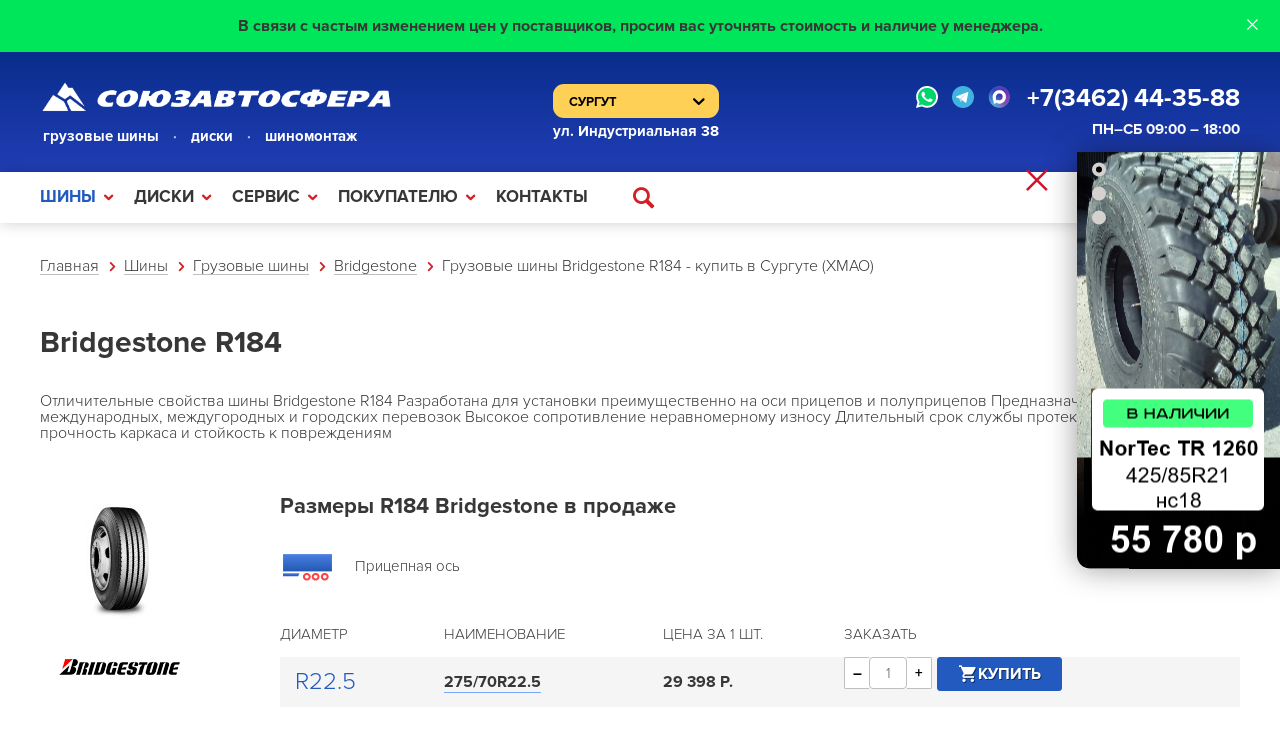

--- FILE ---
content_type: text/html; charset=utf-8
request_url: https://sas-tyre.ru/catalog/gruzovye-shiny/Bridgestone/R184.html
body_size: 8582
content:
<!doctype html>
<html>
<head>

  <!--META-->
  <meta charset="utf-8">
  <meta name="keywords" content="Грузовые шины континенталь Bridgestone ХМАО">
  <meta name="description" content="Грузовые шины континенталь Bridgestone ХМАО">
  <meta name="viewport" content="user-scalable=no, width=device-width">
  <meta name="generator" content="NetCat">
  <meta name="yandex-verification" content="7af120c8797e75c2" />
  <meta name="cmsmagazine" content="b25fed86b9fc47cac36496d5fc1fa099" /><!--Александр Панасин-->

  
  <!--Title-->
  <title>Грузовые шины Bridgestone R184 - купить в Сургуте (ХМАО)</title>

  <!--StyleSheet-->
    <link href="/netcat_template/template/118/assets/css/styles.min.css?time=1716382286" rel="stylesheet" type="text/css">
    
  <script type="text/javascript" src="/netcat_template/jquery/jquery.min.js"></script>
</head>

<body>
<div id="wrapper" class=' ' itemscope itemtype="http://schema.org/WebPage">
    <div class="tpl-block-list tpl-component-2105" id="nc-block-2608cbafcb5b8dd57304c7b2ec9245a3"><div class='widget banner --sberbank js--banner-sberbank'style="background-color: #00e65a">
    
  <a href='/?sderbank_credit_close=1' class='close' type='button' data-click='{".js--banner-sberbank":{"ajax":true, "addClass":"hide"}}'>&times;</a>
  
  <div class='message'>
    В связи с частым изменением цен у поставщиков, просим вас уточнять стоимость и наличие у менеджера.  </div>
</div>
</div>    
        <div class='widget banner --week js--banners-top --mobile' data-click='{ ".js--banners-top": { "addClass": "--active" } }'>
      <a href='/?close_top_banner=1' class='close' type='button' data-click='{".js--banners-top":{"ajax":true, "remove": true }}'>&times;</a>
      <div class='message'>
      <span class='image'><img src='/netcat_template/template/118/assets/images/icon-actions.svg' alt=''></span>
      &nbsp;
      АКЦИИ НЕДЕЛИ
      </div>
    </div>

    <div class="component banners top js--banners-top">
      <div class='widget banner --week js--banners-top --mobile'>
        <a href='/?close_top_banner=1' class='close' type='button' data-click='{".js--banners-top":{"ajax":true, "remove": true }}'>&times;</a>
        <div class='message'>
          <span class='image'><img src='/netcat_template/template/118/assets/images/icon-actions.svg' alt=''></span>
          &nbsp;
          АКЦИИ НЕДЕЛИ
        </div>
      </div>
          
      <div class="wrapper">
        <div class="shell">
                    
          <a href='/' class='banners--close' data-click='{"":{"ajax":{"url":"/administrativnyy-razdel/banner.html?close_top_banner=1"}}, ".js--banners-top":{"remove":"true"}}'>&times;</a>          <div class='items'>
            <div class='bxSlider _js--slider' data-slider='{}' data-bxslider='{"controls":false, "auto":true, "touchEnabled":false}'>            <div class="item">
                            <div class="box">
                <a href='https://sas-tyre.ru/catalog/gruzovye-shiny/NorTec/NorTec_TR_1260_н_с_18_425_85R21.html'><img src='/netcat_files/547/1024/NorTec.png' alt=''></a>
              </div>
            </div>
            <div class="item">
                            <div class="box">
                <a href='https://sas-tyre.ru/catalog/gruzovye-shiny/omskiy-shinniy-zavod/ОШЗ_TYREX_CRG_VO-1260_425_85R21.html'><img src='/netcat_files/547/1024/VO_1260.jpg' alt=''></a>
              </div>
            </div>
            <div class="item">
                            <div class="box">
                <a href='https://sas-tyre.ru/catalog/gruzovye-shiny/mt-rock/MT-ROCK-D961.html'><img src='/netcat_files/547/1024/MT_ROCK_D961.png' alt=''></a>
              </div>
            </div>
            </div>
          </div>
          
        </div>
      </div>
      
    </div>    
  <!-- Навигация -->
  <div id="nav" class='hide'>
    <ul><li id='nav-main-360' class='active'><a href='/catalog/gruzovye-shiny/'>Шины</a><ul><li id='nav-main-365' class='active'><a href='/catalog/gruzovye-shiny/'>Грузовые шины</a><ul><li id='nav-main-443'><a href='/catalog/gruzovye-shiny/Continental/'>Continental</a></li><li id='nav-main-473'><a href='/catalog/gruzovye-shiny/NorTec/'>NorTec</a></li><li id='nav-main-579'><a href='/catalog/gruzovye-shiny/matador/'>Matador</a></li><li id='nav-main-474'><a href='/catalog/gruzovye-shiny/Samson/'>Samson</a></li><li id='nav-main-564'><a href='/catalog/gruzovye-shiny/aeolus-copy/'>Aeolus</a></li><li id='nav-main-382' class='active'><a href='/catalog/gruzovye-shiny/Bridgestone/'>Bridgestone</a></li><li id='nav-main-439'><a href='/catalog/gruzovye-shiny/cordiant/'>Cordiant</a></li><li id='nav-main-438'><a href='/catalog/gruzovye-shiny/tyrex/'>TYREX</a></li><li id='nav-main-440'><a href='/catalog/gruzovye-shiny/KAMA/'>КАМА</a></li><li id='nav-main-598'><a href='/catalog/gruzovye-shiny/advance/'>ADVANCE</a></li><li id='nav-main-599'><a href='/catalog/gruzovye-shiny/mt-rock/'>MT ROCK</a></li><li id='nav-main-380'><a href='/catalog/gruzovye-shiny/Michelin/'>Michelin</a></li><li id='nav-main-441'><a href='/catalog/gruzovye-shiny/altaiskiy-shinnyi-kombinat/'>АШК</a></li><li id='nav-main-454'><a href='/catalog/gruzovye-shiny/belshina/'>Белшина</a></li><li id='nav-main-388'><a href='/catalog/gruzovye-shiny/omskiy-shinniy-zavod/'>ОШЗ</a></li><li id='nav-main-548'><a href='/catalog/gruzovye-shiny/kitay/'>Китайские шины</a></li></ul></li><li id='nav-main-367'><a href='/catalog/shiny-dlya-spectehniki/'>Шины для спецтехники</a><ul><li id='nav-main-442'><a href='/catalog/shiny-dlya-spectehniki/altaiskiy-shinnyi-kombinat/'>АШК</a></li><li id='nav-main-453'><a href='/catalog/shiny-dlya-spectehniki/belorusskiy-shinny-kombinat/'>Белшина</a></li><li id='nav-main-452'><a href='/catalog/shiny-dlya-spectehniki/michelin/'>Michelin</a></li><li id='nav-main-472'><a href='/catalog/shiny-dlya-spectehniki/MITAS/'>MITAS</a></li><li id='nav-main-562'><a href='/catalog/shiny-dlya-spectehniki/aeolus/'>Aeolus</a></li><li id='nav-main-563'><a href='/catalog/shiny-dlya-spectehniki/nortec/'>NorTec</a></li><li id='nav-main-589'><a href='/catalog/shiny-dlya-spectehniki/apollo/'>APOLLO</a></li><li id='nav-main-590'><a href='/catalog/shiny-dlya-spectehniki/dunlop/'>DUNLOP</a></li><li id='nav-main-591'><a href='/catalog/shiny-dlya-spectehniki/emrald/'>Emrald</a></li><li id='nav-main-592'><a href='/catalog/shiny-dlya-spectehniki/naaats/'>NAAATS</a></li></ul></li><li id='nav-main-422'><a href='/catalog/avtokamery-flapy/'>Автокамеры и флапы</a><ul><li id='nav-main-593'><a href='/catalog/avtokamery-flapy/granitium/'>GRANITIUM</a><ul><li id='nav-main-595'><a href='/catalog/avtokamery-flapy/granitium/kamery-copy/'>Камеры</a></li><li id='nav-main-594'><a href='/catalog/avtokamery-flapy/granitium/obodnye-lenty-copy/'>Ободные ленты (флапы)</a></li></ul></li><li id='nav-main-569'><a href='/catalog/avtokamery-flapy/kabat/'>KABAT</a><ul><li id='nav-main-570'><a href='/catalog/avtokamery-flapy/kabat/truck-tubes/'>Камеры грузовые</a></li><li id='nav-main-571'><a href='/catalog/avtokamery-flapy/kabat/light-truck-tubes/'>Камеры легкогрузовые</a></li><li id='nav-main-572'><a href='/catalog/avtokamery-flapy/kabat/agricultural-tubes/'>Камеры для сельхозтехники</a></li><li id='nav-main-576'><a href='/catalog/avtokamery-flapy/kabat/agricultural-twin-tubes/'>Камеры сельхоз Twin</a></li><li id='nav-main-573'><a href='/catalog/avtokamery-flapy/kabat/heavy-truck-tubes/'>Камеры для строительных машин</a></li><li id='nav-main-574'><a href='/catalog/avtokamery-flapy/kabat/forklifts-tubes/'>Камеры для подъемников</a></li><li id='nav-main-575'><a href='/catalog/avtokamery-flapy/kabat/flaps/'>Ободные ленты</a></li></ul></li><li id='nav-main-568'><a href='/catalog/avtokamery-flapy/michelin/'>Michelin</a><ul><li id='nav-main-427'><a href='/catalog/avtokamery-flapy/michelin/kamery/'>Камеры</a></li><li id='nav-main-423'><a href='/catalog/avtokamery-flapy/michelin/obodnye-lenty/'>Ободные ленты (флапы)</a></li><li id='nav-main-428'><a href='/catalog/avtokamery-flapy/michelin/uplotnitelnoe-koltso/'>Уплотнительное кольцо</a></li></ul></li></ul></li></ul></li><li id='nav-main-361'><a href='/gryzovye-diski/чкпз'>Диски</a><ul><li id='nav-main-516'><a href='/gryzovye-diski/ЧКПЗ/'>ЧКПЗ</a></li><li id='nav-main-586'><a href='/gryzovye-diski/jantsa/'>Jantsa</a></li></ul></li><li id='nav-main-481'><a href='/service/gruzovoy-shinomontazh/'>Cервис</a><ul><li id='nav-main-517'><a href='/service/gruzovoy-shinomontazh/'>Грузовой шиномонтаж</a><ul><li id='nav-main-524'><a href='/service/gruzovoy-shinomontazh/balansirovka-gruzovykh-shin/'>Балансировка грузовых шин</a></li><li id='nav-main-527'><a href='/service/gruzovoy-shinomontazh/shipovka-gruzovykh-shin/'>Шиповка грузовых шин</a></li><li id='nav-main-526'><a href='/service/gruzovoy-shinomontazh/narezka-shin/'>Нарезка грузовых шин</a></li></ul></li><li id='nav-main-521'><a href='/service/legkovoy-shinomontazh/'>Легковой шиномонтаж</a><ul><li id='nav-main-525'><a href='/service/legkovoy-shinomontazh/balansirovka-legkovykh-shin/'>Балансировка легковых шин</a></li><li id='nav-main-528'><a href='/service/legkovoy-shinomontazh/shipovka-legkovykh-shin/'>Шиповка легковых шин</a></li></ul></li><li id='nav-main-522'><a href='/service/remont-gruzovykh-shin/'>Ремонт грузовых шин</a></li><li id='nav-main-523'><a href='/service/remont-krupnogabaritnykh-shin/'>Ремонт крупногабаритных шин</a></li><li id='nav-main-565'><a href='/service/kypim-gruzovie-shiny/'>Выкуп грузовых шин</a></li><li id='nav-main-597'><a href='/service/pereoborudovanie-v-odnoskatnuyu-oshinovku/'>Переоборудование в односкатную ошиновку</a></li></ul></li><li id='nav-main-482'><a href='/customer/about-company/'>Покупателю</a><ul><li id='nav-main-556'><a href='/customer/about-company/'>О компании</a></li><li id='nav-main-557'><a href='/customer/oplata/'>Оплата</a></li><li id='nav-main-558'><a href='/customer/dostavka/'>Доставка</a></li><li id='nav-main-559'><a href='/customer/samovyvoz/'>Самовывоз</a></li><li id='nav-main-529'><a href='/customer/novosti/'>Новости</a></li><li id='nav-main-533'><a href='/customer/publikacii/'>Публикации</a></li></ul></li><li id='nav-main-379'><a href='/contact/'>Контакты</a></li></ul>  </div>
  
  <!--Верхний колонтитул-->
  <div class="header-mobile ">
    <div class="wrapper">
      <div class="shell">
        <div class='header-mobile--row'>
          <div class="header-mobile--contact-phone" itemprop="telephone">
            <a href='tel:73462443588'>
              +7(3462) 44-35-88            </a>
          </div>
          
          <div class="header-mobile--contact-schedule">
            <time itemprop="openingHours" datetime="Mo-Sa 09:00−18:00">ПН–CБ 09:00 – 18:00</time>          </div>
        </div>
        
        <div class='header-mobile--row'>
          <div class='header-mobile--socials'>
                        <a class='header--socials-link' href='https://wa.me/+79227976359'>
              <img src='/netcat_template/template/118/assets/images/socials/icon-whatsapp.svg' alt='' style='height:22px; vertical-align: top;'>
            </a>
                        
                        <a class='header--socials-link' href='https://telegram.im/@soyuzavtosfera'>
              <img src='/netcat_template/template/118/assets/images/socials/icon-telegram.svg' alt='' style='height:22px; vertical-align: top;'>
            </a>
                        
                        <a class='header--socials-link' href='https://max.ru/join/y_Zq9OwQNWy5aPlTZcrqhVgl6JtMdoSU7DoMXp9qNzo?>'>
              <img src='/netcat_template/template/118/assets/images/socials/icon-max.png' alt='' style='height:22px; vertical-align: top;'>
            </a>
                      
            
          </div>
          
          <div class='header-mobile--links'>
            <a class='header-mobile--link' href=''>
              <span class="icon icon-phone"></span>
            </a>
            
            <span class='header-mobile--link' data-click='{ ".js--header-mobile-search": { "removeClass": "-hide" } }'>
              <span class="icon icon-search"></span>
            </span>
            
            <a class='header-mobile--link' href=''>
              <span class="icon icon-shopping_cart"></span>
              <span class="header-mobile--links-count">0</span>
            </a>
          </div>
        </div>
        
        <div class='header-mobile--search -hide js--header-mobile-search'>
          <div class="header-mobile--row">
            <form class='header-mobile--search-form' action="/poisk/" method='GET'>
              <input class='header-mobile--search-input' name='search_query' type="text" placeholder="Искать по сайту" value=''>
              
              <button type='submit' class="header-mobile--search-submit">
                <span class="icon icon-search"></span>
              </button>
            </form>
          </div>
        </div>
      </div>
    </div>
  </div>
  
    <!--Верхний колонтитул-->
  <div class='header-main'>
    <div class="wrapper">
      <div class="shell">
        <div itemscope itemtype="http://schema.org/AutoPartsStore" itemid='AutoPartsStore'>
          <meta itemprop="name" content="ООО «СОЮЗАВТОСФЕРА»" property="">
          <link itemprop="image" href="/netcat_template/template/118/images/logo.png" property="">
          <link itemprop="url" href="http://sas-tyre.ru" property="">
          
          <div class='header--wrap'>
            <div>
              <div class="header--logo">
                <a href="/">
                  <img class='header--logo-img --desktop' src='/netcat_template/template/118/assets/images/SAS logo nov.png' alt='logo'>
                  <img class='header--logo-img --mobile' src='/netcat_template/template/118/assets/images/sas-logo-short.svg' alt='logo'>
                </a>
              </div>
              
              <div class='header--slogan'>
                ГРУЗОВЫЕ ШИНЫ
                <span class='header--slogan-divider'>·</span>
                ДИСКИ
                <span class='header--slogan-divider'>·</span>
                ШИНОМОНТАЖ
              </div>
            </div>

            <div>
              <div class='header--cities'>
                <select class='header--cities-select js--select-to-location'>
                                    <option selected='selected' value='http://sas-tyre.ru'>
                    Сургут                  </option>
                                    <option  value='http://kogalym.sas-tyre.ru'>
                    Когалым                  </option>
                                  </select>
              </div>
              
              <div class='header--addresses header--address header--address-value --desktop'>
                ул. Индустриальная 38              </div>
            </div>
            
            <div class="header--nav-link">
              <a href="#nav" class="js-nav-open" data-nav-active='#nav-main-365 a[data-target]'>
                <span class="icon icon-bars"></span>
              </a>
            </div>
                        
            <div class='header--contacts --desktop'>
              <div class='header--contact'>
                <div class="header--contact-phone" itemprop="telephone">
                  <div class='header--socials-links'>
                                        <a class='header--socials-link' href='https://wa.me/+79227976359'>
                      <img src='/netcat_template/template/118/assets/images/socials/icon-whatsapp.svg' alt='' style='height:22px; vertical-align: top;'>
                    </a>
                                        
                                        <a class='header--socials-link' href='https://telegram.im/@soyuzavtosfera'>
                      <img src='/netcat_template/template/118/assets/images/socials/icon-telegram.svg' alt='' style='height:22px; vertical-align: top;'>
                    </a>
                                        
                                         <a class='header--socials-link' href='https://max.ru/join/y_Zq9OwQNWy5aPlTZcrqhVgl6JtMdoSU7DoMXp9qNzo?>'>
                      <img src='/netcat_template/template/118/assets/images/socials/icon-max.png' alt='' style='height:22px; vertical-align: top;'>
                    </a>
                                                                              
                  </div>
                  
                  <a href='tel:73462443588'>
                    +7(3462) 44-35-88                  </a>
                </div>
                
                <div class="header--contact-schedule">
                  <time itemprop="openingHours" datetime="Mo-Sa 09:00−18:00">ПН–CБ 09:00 – 18:00</time>                </div>
              </div>
            </div>
          </div>
        </div>
      </div>
    </div>
  </div>
  
  <!--Навигация-->
  <nav >
    <div class="wrapper">
      <div class="shell">
        <div class="right">
          <a class='hide-m' href='/cart/'><strong>0&nbsp;Р.</strong></a>
          <a href="/cart/" class="cart"><span class="icon icon-shopping_cart"></span><span class='hide-s'> 0</span></a>
                  </div>
        
        <div class="nav">
          <ul><li class='active '><ul><li class='active double_column'><ul><li class=''><a href='/catalog/gruzovye-shiny/Continental/'>Continental</a> </li><li class=''><a href='/catalog/gruzovye-shiny/NorTec/'>NorTec</a> </li><li class=''><a href='/catalog/gruzovye-shiny/matador/'>Matador</a> </li><li class=''><a href='/catalog/gruzovye-shiny/Samson/'>Samson</a> </li><li class=''><a href='/catalog/gruzovye-shiny/aeolus-copy/'>Aeolus</a> </li><li class='active '><a href='/catalog/gruzovye-shiny/Bridgestone/'>Bridgestone</a> </li><li class=''><a href='/catalog/gruzovye-shiny/cordiant/'>Cordiant</a> </li><li class=''><a href='/catalog/gruzovye-shiny/tyrex/'>TYREX</a> </li><li class=''><a href='/catalog/gruzovye-shiny/KAMA/'>КАМА</a> </li><li class=''><a href='/catalog/gruzovye-shiny/advance/'>ADVANCE</a> </li><li class=''><a href='/catalog/gruzovye-shiny/mt-rock/'>MT ROCK</a> </li><li class=''><a href='/catalog/gruzovye-shiny/Michelin/'>Michelin</a> </li><li class=''><a href='/catalog/gruzovye-shiny/altaiskiy-shinnyi-kombinat/'>АШК</a> </li><li class=''><a href='/catalog/gruzovye-shiny/belshina/'>Белшина</a> </li><li class=''><a href='/catalog/gruzovye-shiny/omskiy-shinniy-zavod/'>ОШЗ</a> </li><li class=''><a href='/catalog/gruzovye-shiny/kitay/'>Китайские шины</a> </li></ul><a href='/catalog/gruzovye-shiny/'>Грузовые шины</a></li><li class=''><ul><li class=''><a href='/catalog/shiny-dlya-spectehniki/altaiskiy-shinnyi-kombinat/'>АШК</a> </li><li class=''><a href='/catalog/shiny-dlya-spectehniki/belorusskiy-shinny-kombinat/'>Белшина</a> </li><li class=''><a href='/catalog/shiny-dlya-spectehniki/michelin/'>Michelin</a> </li><li class=''><a href='/catalog/shiny-dlya-spectehniki/MITAS/'>MITAS</a> </li><li class=''><a href='/catalog/shiny-dlya-spectehniki/aeolus/'>Aeolus</a> </li><li class=''><a href='/catalog/shiny-dlya-spectehniki/nortec/'>NorTec</a> </li></ul><a href='/catalog/shiny-dlya-spectehniki/'>Шины для спецтехники</a></li><li class=''><ul><li class=''><a href='/catalog/avtokamery-flapy/granitium/'>GRANITIUM</a> <ul><li class=''><a href='/catalog/avtokamery-flapy/granitium/kamery-copy/'>Камеры</a></li><li class=''><a href='/catalog/avtokamery-flapy/granitium/obodnye-lenty-copy/'>Ободные ленты (флапы)</a></li></ul></li><li class=''><a href='/catalog/avtokamery-flapy/kabat/'>KABAT</a> <ul><li class=''><a href='/catalog/avtokamery-flapy/kabat/truck-tubes/'>Камеры грузовые</a></li><li class=''><a href='/catalog/avtokamery-flapy/kabat/light-truck-tubes/'>Камеры легкогрузовые</a></li><li class=''><a href='/catalog/avtokamery-flapy/kabat/agricultural-tubes/'>Камеры для сельхозтехники</a></li><li class=''><a href='/catalog/avtokamery-flapy/kabat/agricultural-twin-tubes/'>Камеры сельхоз Twin</a></li><li class=''><a href='/catalog/avtokamery-flapy/kabat/heavy-truck-tubes/'>Камеры для строительных машин</a></li><li class=''><a href='/catalog/avtokamery-flapy/kabat/forklifts-tubes/'>Камеры для подъемников</a></li><li class=''><a href='/catalog/avtokamery-flapy/kabat/flaps/'>Ободные ленты</a></li></ul></li><li class=''><a href='/catalog/avtokamery-flapy/michelin/'>Michelin</a> <ul><li class=''><a href='/catalog/avtokamery-flapy/michelin/kamery/'>Камеры</a></li><li class=''><a href='/catalog/avtokamery-flapy/michelin/obodnye-lenty/'>Ободные ленты (флапы)</a></li><li class=''><a href='/catalog/avtokamery-flapy/michelin/uplotnitelnoe-koltso/'>Уплотнительное кольцо</a></li></ul></li></ul><a href='/catalog/avtokamery-flapy/'>Автокамеры и флапы</a></li></ul><a href='/catalog/gruzovye-shiny/'>Шины</a></li><li class=''><ul><li class=''><a href='/gryzovye-diski/ЧКПЗ/'>ЧКПЗ</a></li><li class=''><a href='/gryzovye-diski/jantsa/'>Jantsa</a></li></ul><a href='/gryzovye-diski/чкпз'>Диски</a></li><li class=''><ul><li class=''><ul><li class=''><a href='/service/gruzovoy-shinomontazh/balansirovka-gruzovykh-shin/'>Балансировка грузовых шин</a> </li><li class=''><a href='/service/gruzovoy-shinomontazh/shipovka-gruzovykh-shin/'>Шиповка грузовых шин</a> </li><li class=''><a href='/service/gruzovoy-shinomontazh/narezka-shin/'>Нарезка грузовых шин</a> </li></ul><a href='/service/gruzovoy-shinomontazh/'>Грузовой шиномонтаж</a></li><li class=''><ul><li class=''><a href='/service/legkovoy-shinomontazh/balansirovka-legkovykh-shin/'>Балансировка легковых шин</a> </li><li class=''><a href='/service/legkovoy-shinomontazh/shipovka-legkovykh-shin/'>Шиповка легковых шин</a> </li></ul><a href='/service/legkovoy-shinomontazh/'>Легковой шиномонтаж</a></li><li class=''><a href='/service/remont-gruzovykh-shin/'>Ремонт грузовых шин</a></li><li class=''><a href='/service/remont-krupnogabaritnykh-shin/'>Ремонт крупногабаритных шин</a></li><li class=''><a href='/service/kypim-gruzovie-shiny/'>Выкуп грузовых шин</a></li><li class=''><a href='/service/pereoborudovanie-v-odnoskatnuyu-oshinovku/'>Переоборудование в односкатную ошиновку</a></li></ul><a href='/service/gruzovoy-shinomontazh/'>Cервис</a></li><li class=''><ul><li class=''><a href='/customer/about-company/'>О компании</a></li><li class=''><a href='/customer/oplata/'>Оплата</a></li><li class=''><a href='/customer/dostavka/'>Доставка</a></li><li class=''><a href='/customer/samovyvoz/'>Самовывоз</a></li><li class=''><a href='/customer/novosti/'>Новости</a></li><li class=''><a href='/customer/publikacii/'>Публикации</a></li></ul><a href='/customer/about-company/'>Покупателю</a></li><li class=''><a href='/contact/'>Контакты</a></li></ul>        </div>
        
        <div id='nav-search' class="search">
          <a href="" data-click='{"nav":{"addClass":"active"}, "#nav-search-input":{"focus":true}}'><span class="icon icon-search"></span></a>
          <div class='form'>
            <form action="/poisk/" method='GET'>
              <input id='nav-search-input' name='search_query' type="text" placeholder="Искать по сайту" value=''>
              <button type="submit"><span class="icon icon-search"></span></button>
            </form>
            <div class='tip'></div>
          </div>
        </div>
        
      </div>
    </div>
    
  </nav>
  <div class='clear'></div>
  
    <div class="widget breadcrumbs">
  
    <div class="wrapper">
      <div class="shell">
      
        <ul itemscope itemtype='http://schema.org/BreadcrumbList'><li itemprop='itemListElement' itemscope itemtype='http://schema.org/ListItem'><a href='/' itemprop='item'>Главная</a></li><li itemprop='itemListElement' itemscope itemtype='http://schema.org/ListItem'><a href='/catalog/gruzovye-shiny/' itemprop='item'>Шины</a></li><li itemprop='itemListElement' itemscope itemtype='http://schema.org/ListItem'><a href='/catalog/gruzovye-shiny/' itemprop='item'>Грузовые шины</a></li><li itemprop='itemListElement' itemscope itemtype='http://schema.org/ListItem'><a href='/catalog/gruzovye-shiny/Bridgestone/' itemprop='item'>Bridgestone</a></li><li class='active' itemprop='itemListElement' itemscope itemtype='http://schema.org/ListItem'><link itemprop='url' href='/catalog/gruzovye-shiny/Bridgestone/R184.html' property=''><span itemprop='item'>Грузовые шины Bridgestone R184 - купить в Сургуте (ХМАО)</span></li></ul>        
      </div>
    </div>
    
  </div>
  
  <!--Контент-->
  <main>  
        
    <!--Каталог моделей шин: полное отображение-->
    <div class="component tire_model full hide-s">

      <div class="wrapper">
        <div class="shell">
        
          <!-- content -->
          <div class="header">
            <h1>Bridgestone R184</h1>
          </div>
          
                    <div class="main">
            <div id="component-tire_model-full-message" class="message context">
              Отличительные свойства шины Bridgestone R184 Разработана для установки преимущественно на оси прицепов и полуприцепов Предназначена для международных, междугородных и городских перевозок Высокое сопротивление неравномерному износу Длительный срок службы протектора Высокая прочность каркаса и стойкость к повреждениям            </div>
                      </div>
                    <!-- /content -->
        </div>
      </div>
    </div>
    
    <!--Каталог шин: Таблица-->
    <div class="component tire table">

      <div class="wrapper">
        <div class="shell">
        
          <div class="image">
            <img src="/netcat_files/382/598/R184_thumb1.jpeg" alt="">
            <a href='/catalog/gruzovye-shiny/Bridgestone/'><img src="/netcat_files/382/bridgestone.png" alt=""></a>
          </div>
          
          <div class="block">
            <div class="header">
              <div class="name hide show-s">Bridgestone R184</div>
              <div class="title">Размеры R184 Bridgestone в продаже</div>
            </div>
                      
            <div class="main">
              <div class="axis"><img src="/netcat_template/template/118/images/axis/trailer.svg" alt="">Прицепная ось</div>

              <div class="table">
                <table>
                  <tr class='hide-s'>
                    <th>Диаметр</th>
                    <th>Наименование</th>
                    <th>Цена за 1 шт.</th>
                    <th>Заказать</th>
                    <th></th>
                  </tr>
                                                      <tr class="model">
                                        <td class="diameter hide-s">R22.5</td>
                                        <td>
                                            <strong><a class='a' href="/catalog/gruzovye-shiny/Bridgestone/Bridgestone_R184_275_70R22_5.html">275/70R22.5</a></strong>
                    </td>
                    <td><strong>29&nbsp;398&nbsp;Р.</strong></td>
                    <td class="form">
                                            <form class='validate' action="/netcat/modules/netshop/actions/cart.php" method="post" data-submit-success='{"#modal-ajax":{"ajax":{"url":"/catalog/gruzovye-shiny/Bridgestone/Bridgestone_R184_275_70R22_5.html?isNaked=1&nc_ctpl=2075", "selector":"#modal-ajax .content"}, "toggle":"slide"}, "#modal-ajax .component":{"alignTop":true}}'>
                        <div>
                          <input type="hidden" name="redirect_url" value="/catalog/gruzovye-shiny/Bridgestone/Bridgestone_R184_275_70R22_5.html"/>
                          <input type="hidden" name="cart_mode" value="add"/>
                        </div>
                        <button type='button' class="minus js-minus hide-s">–</button>
                        <input type="text" class='js-qty hide-s' name='cart[2001][22282]' value="1">
                        <button type='button' class="plus js-plus hide-s">+</button>
                        <button class="button" type='submit'><span class="icon icon-shopping_cart hide show-s"></span><span class='hide-s'>Купить</span></button>
                      </form>
                                          </td>
                  </tr>
                                  </table>
              </div>
              
              
                            <div class='hide show-s'>
                <h3>О шине Bridgestone R184</h3>
                <div id="component-tire_model-full-message-2" class="message context hide show-s">
                  Отличительные свойства шины Bridgestone R184 Разработана для установки преимущественно на оси прицепов и полуприцепов Предназначена для международных, междугородных и городских перевозок Высокое сопротивление неравномерному износу Длительный срок службы протектора Высокая прочность каркаса и стойкость к повреждениям                </div>
                              </div>
              
            </div>
          </div>
          
        </div>
      </div>
      
    </div>

    <!--Подпись-->
    <div class="widget title">
      <div class="wrapper">
        <table>
          <tr>
            <td>
              <div class="name">Другие модели шин Bridgestone на Прицепная ось</div>
            </td>
          </tr>
        </table>
      </div>
    </div>

    
      </main>

  <!--Нижний колонтитул-->
  <footer>
    <div class="top">
      <div class="wrapper">
        <div class="shell">
          <div class="info" itemscope itemtype="http://schema.org/AutoPartsStore" itemid='AutoPartsStore'>
            <link itemprop="image" href="/netcat_template/template/118/images/logo.png" property="">
            <link itemprop="url" href="http://sas-tyre.ru" property="">
            
            <div class="logo" itemprop="name">СОЮЗАВТОСФЕРА</div>
            <div class="address" itemprop="address" itemscope itemtype="http://schema.org/PostalAddress">
              <address itemprop="streetAddress">ХМАО, г.Сургут, ул. Индустриальная 38</address>
            </div>
            <a class='hide show-s' href='/contact/'>ХМАО, г.Сургут, ул. Индустриальная 38</a>
            <div class="mail" itemprop="email"><a href="mailto:office@sas-tyre.ru">office@sas-tyre.ru</a></div>
            <div class="phone" itemprop="telephone"><a href="tel:73462443588">+7(3462) 44-35-88</a></div>
            
            <div class='socials-links'>
                            <a class='socials-link' href="https://vk.com/club190759697" target='_blank'>
                <img class="socials-link--icon" src="/netcat_template/template/118/assets/images/socials/icon-vk.svg" alt=''>
              </a>
                            
                            <a class='socials-link' href="https://instagram.com/soyuzavtosfera" target='_blank'>
                <img class="socials-link--icon" src="/netcat_template/template/118/assets/images/socials/icon-inst.svg" alt=''>
              </a>
                            
                            <a class='socials-link' href="https://www.youtube.com/channel/UCPLFwZ4jZg1EjZFbj8nZZhg" target='_blank'>
                <img class="socials-link--icon" src="/netcat_template/template/118/assets/images/socials/icon-youtube.svg" alt=''>
              </a>
                          </div>
          </div>
          <div class="nav">
            <ul><li class='active'><a href='/catalog/gruzovye-shiny/'>Шины</a></li><li><a href='/gryzovye-diski/чкпз'>Диски</a></li><li><a href='/service/gruzovoy-shinomontazh/'>Cервис</a></li><li><a href='/customer/about-company/'>Покупателю</a></li><li><a href='/contact/'>Контакты</a></li></ul>          </div>
          <div class="search">
            <form action="">
              <input type="text" name="" id="" placeholder="Поиск шин и дисков">
              <button type="submit"><span class="icon icon-search"></span></button>
            </form>
            <div class="agreed"><a href="">Политика конфиденциальности</a></div>
          </div>
        </div>
      </div>
    </div>

    <div class="disclaimer">
      <div class="wrapper">
        <div class="shell">
          <div class="main">
            Вся представленная на сайте информация, касающаяся технических характеристик, наличия на складе, стоимости товаров, носит информационный характер и ни при каких условиях не является публичной офертой.
          </div>
        </div>
      </div>
    </div>
  </footer>
  
  <div id="modal-ajax" class="modal hide">
    <div class="fade" data-click='{"#modal-ajax":{"toggle":"slide"}}'></div>
    <div class="content"></div>
  </div>
  
  <div id='fade' data-click='{"nav":{"removeClass":"active"}, "#fade":{"removeClass":"active"}}'></div>
  
  <div id='modal-ajax-v2' class="widget modal-v2">
    <div class="fade" data-click='{"#modal-ajax-v2":{"removeClass":"active"}}'></div>
    <div class="window">
      <div class="content">
        <button type='button' class='close' data-click='{"#modal-ajax-v2":{"removeClass":"active"}}'><span class='icon icon-cross'></span></button>
        <div class="ajax"></div>
      </div>
    </div>
  </div>
  
  
  <div class='scripts'>
    <link href="/netcat_template/template/118/css/nav-mm-menu.css?time=1568934011" rel="stylesheet" type="text/css">
    <link href="/netcat_template/font/ProximaNova/stylesheet.css" rel="stylesheet" type="text/css">
    <link href="/netcat_template/font/icomoon/style.css" rel="stylesheet" type="text/css">
    <link href="/netcat_template/font/GothamPro/stylesheet.css" rel="stylesheet" type="text/css">

    <!--JavaScripts-->
    <script type="text/javascript" src="/netcat_template/jquery/jquery.form.min.js"></script>
    
    <!--bxSlider: Слайдер изображений; https://github.com/wandoledzep/bxslider -->
    <script type='text/javascript' src='/netcat_template/lib/bxslider/jquery.bxslider.min.js'></script>
    
    <!-- Chosen: библиотека для создания дружественных выпадающих списков; https://github.com/harvesthq/chosen -->
    <link rel="stylesheet" href="/netcat_template/lib/chosen/chosen.min.css">
    <script type="text/javascript" src="/netcat_template/lib/chosen/chosen.jquery.min.js"></script>
    
    <!--Maskedinput: Маска для телефона; https://github.com/digitalBush/jquery.maskedinput -->
    <script type='text/javascript' src="/netcat_template/lib/maskedinput/jquery.maskedinput.min.js"></script>
    
    <!--jQuery Validation: Проверка форм; http://plugins.jquery.com/validation/-->
    <script type="text/javascript" src="/netcat_template/lib/jquery.validate/jquery.validate.min.js"></script>
    <script type="text/javascript" src="/netcat_template/lib/jquery.validate/localization/messages_ru.min.js"></script>
    
    <!-- fotorama.css & fotorama.js. -->
    <link  href="/netcat_template/lib/fotorama/fotorama.css" rel="stylesheet"> <!-- 3 KB -->
    <script src="/netcat_template/lib/fotorama/fotorama.js"></script> <!-- 16 KB -->
    
    <!--Lightbox2: Модальное окно для изображений; https://github.com/lokesh/lightbox2 -->
    <link href='/netcat_template/lib/lightbox/css/lightbox.css' rel='stylesheet' type='text/css'>
    <script type='text/javascript' src='/netcat_template/lib/lightbox/js/lightbox.min.js'></script>
    
    <!--Fancybox: Модальное окно для изображений; https://github.com/fancyapps/fancybox -->
    <link href='/netcat_template/js/fancybox/jquery.fancybox.min.css' rel='stylesheet' type='text/css'>
    <script type='text/javascript' src='/netcat_template/js/fancybox/jquery.fancybox.min.js'></script>
    
    <!--mmenu: навигация https://github.com/FrDH/jQuery.mmenu-->
    <link href="/netcat_template/lib/mmenu/css/jquery.mmenu.all.css" type="text/css" rel="stylesheet" />
    <script src="/netcat_template/lib/mmenu/js/jquery.mmenu.all.min.js" type="text/javascript"></script>
    
    <!-- slick-carousel -->
    <link rel="stylesheet" href="https://cdnjs.cloudflare.com/ajax/libs/slick-carousel/1.8.1/slick.min.css">
    <script type="text/javascript" src="https://cdnjs.cloudflare.com/ajax/libs/slick-carousel/1.8.1/slick.min.js"></script>

    <script type='text/javascript' src='https://maps.googleapis.com/maps/api/js?key=AIzaSyBkpjL2vYSleQD2l3z0CBdWG0XKqIXGN-E'></script>
    
    <!--Пользовательские скрипты-->
    <script type='text/javascript' src="/netcat_template/template/118/assets/js/app.min.js?time=1626260541"></script>
  </div>

</div>

<!-- Yandex.Metrika counter --> <script type="text/javascript" > (function (d, w, c) { (w[c] = w[c] || []).push(function() { try { w.yaCounter34224625 = new Ya.Metrika2({ id:34224625, clickmap:true, trackLinks:true, accurateTrackBounce:true, webvisor:true, ecommerce:"dataLayer" }); } catch(e) { } }); var n = d.getElementsByTagName("script")[0], s = d.createElement("script"), f = function () { n.parentNode.insertBefore(s, n); }; s.type = "text/javascript"; s.async = true; s.src = "https://mc.yandex.ru/metrika/tag.js"; if (w.opera == "[object Opera]") { d.addEventListener("DOMContentLoaded", f, false); } else { f(); } })(document, window, "yandex_metrika_callbacks2"); </script> <noscript><div><img src="https://mc.yandex.ru/watch/34224625" style="position:absolute; left:-9999px;" alt="" /></div></noscript> <!-- /Yandex.Metrika counter -->

<script>
  (function(i,s,o,g,r,a,m){i['GoogleAnalyticsObject']=r;i[r]=i[r]||function(){
  (i[r].q=i[r].q||[]).push(arguments)},i[r].l=1*new Date();a=s.createElement(o),
  m=s.getElementsByTagName(o)[0];a.async=1;a.src=g;m.parentNode.insertBefore(a,m)
  })(window,document,'script','//www.google-analytics.com/analytics.js','ga');
  ga('create', 'UA-71409144-1', 'auto');
  ga('send', 'pageview');
</script>  


<script type="text/javascript" src="//cdn.perezvoni.com/widget/js/przv.js?przv_code=26513-a2cd-a7db4ee1-db4ee1-7a7db4ee1-087a7db4ee1-a5fa087"></script>


</body>
</html>

--- FILE ---
content_type: text/css
request_url: https://sas-tyre.ru/netcat_template/template/118/css/nav-mm-menu.css?time=1568934011
body_size: 5153
content:
#nav{background:#0d2b6d!important}#nav *{font-family:ProximaNova,sans-serif}#nav.mm-menu .mm-navbar{background:0 0}#nav.mm-menu .mm-navbar a,#nav.mm-menu .mm-navbar>*{color:#9dbbe0}#nav.mm-menu .mm-navbar.mm-navbar-bottom{text-align:center;line-height:41px}#nav.mm-menu .mm-navbar.mm-navbar-bottom .fa{display:block;width:33.33%;float:left;padding:0}#nav.mm-menu .mm-navbar-bottom a{line-height:41px;color:#fff;font-size:20px}#nav.mm-menu .mm-search input{box-sizing:border-box;height:32px;background:#6d85ad;color:#fff;border-radius:4px}#nav.mm-menu .mm-search input::-webkit-input-placeholder{color:#fff}#nav.mm-menu .mm-search input::-moz-placeholder{color:#fff}#nav.mm-menu .mm-search input:-moz-placeholder{color:#fff}#nav.mm-menu .mm-search input:-ms-input-placeholder{color:#fff}#nav.mm-menu em.mm-counter{color:#fff}#nav.mm-menu .mm-btn:after,#nav.mm-menu .mm-btn:before{border-color:#9dbbe0}#nav.mm-menu .mm-listview>li:after,#nav.mm-menu .mm-listview>li:before{border-color:#4d6eac}#nav.mm-menu .mm-listview>li>a,#nav.mm-menu .mm-listview>li>span{color:#fff;text-align:left}#nav.mm-menu .mm-listview>li:hover{background:#516faf}#nav.mm-menu .mm-listview>li .mm-arrow:after,#nav.mm-menu .mm-listview>li .mm-next:after{border-color:#f3dc43}#nav.mm-menu .mm-listview>li .mm-next{background:0 0;border-top:1px solid #4d6eac;top:-1px}#nav.mm-menu .mm-listview>li .mm-next:before{display:none}#nav.mm-menu .mm-listview>li .mm-next:hover{background:0 0}#nav.mm-menu .mm-listview>li .mm-next.mm-fullsubopen{width:90px}#nav.mm-menu .mm-listview>li em.mm-counter{z-index:3}#nav [type=email]:-webkit-autofill,#nav [type=number]:-webkit-autofill,#nav [type=password]:-webkit-autofill,#nav [type=search]:-webkit-autofill,#nav [type=tel]:-webkit-autofill,#nav [type=text]:-webkit-autofill,#nav [type=url]:-webkit-autofill,#nav select:-webkit-autofill,#nav textarea:-webkit-autofill{-webkit-box-shadow:inset 0 0 0 50px #fff!important}#nav [type=email]::-webkit-input-placeholder,#nav [type=number]::-webkit-input-placeholder,#nav [type=password]::-webkit-input-placeholder,#nav [type=search]::-webkit-input-placeholder,#nav [type=tel]::-webkit-input-placeholder,#nav [type=text]::-webkit-input-placeholder,#nav [type=url]::-webkit-input-placeholder,#nav select::-webkit-input-placeholder,#nav textarea::-webkit-input-placeholder{text-indent:0;transition:text-indent .3s ease}#nav [type=email]::-moz-placeholder,#nav [type=number]::-moz-placeholder,#nav [type=password]::-moz-placeholder,#nav [type=search]::-moz-placeholder,#nav [type=tel]::-moz-placeholder,#nav [type=text]::-moz-placeholder,#nav [type=url]::-moz-placeholder,#nav select::-moz-placeholder,#nav textarea::-moz-placeholder{text-indent:0;transition:text-indent .3s ease}#nav [type=email]:-moz-placeholder,#nav [type=number]:-moz-placeholder,#nav [type=password]:-moz-placeholder,#nav [type=search]:-moz-placeholder,#nav [type=tel]:-moz-placeholder,#nav [type=text]:-moz-placeholder,#nav [type=url]:-moz-placeholder,#nav select:-moz-placeholder,#nav textarea:-moz-placeholder{text-indent:0;transition:text-indent .3s ease}#nav [type=email]:-ms-input-placeholder,#nav [type=number]:-ms-input-placeholder,#nav [type=password]:-ms-input-placeholder,#nav [type=search]:-ms-input-placeholder,#nav [type=tel]:-ms-input-placeholder,#nav [type=text]:-ms-input-placeholder,#nav [type=url]:-ms-input-placeholder,#nav select:-ms-input-placeholder,#nav textarea:-ms-input-placeholder{text-indent:0;transition:text-indent .3s ease}#nav [type=email]:focus::-webkit-input-placeholder,#nav [type=number]:focus::-webkit-input-placeholder,#nav [type=password]:focus::-webkit-input-placeholder,#nav [type=search]:focus::-webkit-input-placeholder,#nav [type=tel]:focus::-webkit-input-placeholder,#nav [type=text]:focus::-webkit-input-placeholder,#nav [type=url]:focus::-webkit-input-placeholder,#nav select:focus::-webkit-input-placeholder,#nav textarea:focus::-webkit-input-placeholder{text-indent:100%;transition:text-indent .3s ease}#nav [type=email]:focus::-moz-placeholder,#nav [type=number]:focus::-moz-placeholder,#nav [type=password]:focus::-moz-placeholder,#nav [type=search]:focus::-moz-placeholder,#nav [type=tel]:focus::-moz-placeholder,#nav [type=text]:focus::-moz-placeholder,#nav [type=url]:focus::-moz-placeholder,#nav select:focus::-moz-placeholder,#nav textarea:focus::-moz-placeholder{text-indent:100%;transition:text-indent .3s ease}#nav [type=email]:focus:-moz-placeholder,#nav [type=number]:focus:-moz-placeholder,#nav [type=password]:focus:-moz-placeholder,#nav [type=search]:focus:-moz-placeholder,#nav [type=tel]:focus:-moz-placeholder,#nav [type=text]:focus:-moz-placeholder,#nav [type=url]:focus:-moz-placeholder,#nav select:focus:-moz-placeholder,#nav textarea:focus:-moz-placeholder{text-indent:100%;transition:text-indent .3s ease}#nav [type=email]:focus:-ms-input-placeholder,#nav [type=number]:focus:-ms-input-placeholder,#nav [type=password]:focus:-ms-input-placeholder,#nav [type=search]:focus:-ms-input-placeholder,#nav [type=tel]:focus:-ms-input-placeholder,#nav [type=text]:focus:-ms-input-placeholder,#nav [type=url]:focus:-ms-input-placeholder,#nav select:focus:-ms-input-placeholder,#nav textarea:focus:-ms-input-placeholder{text-indent:100%;transition:text-indent .3s ease}

--- FILE ---
content_type: text/css
request_url: https://sas-tyre.ru/netcat_template/font/GothamPro/stylesheet.css
body_size: 2860
content:
/* Black */
@font-face {
  font-family:'GothamPro';
  font-style:normal;
  font-weight:900;
  src:url('GothamPro-Black.eot');
  src:url('GothamPro-Black.eot?#iefix') format('embedded-opentype'),
  url('GothamPro-Black.woff') format('woff'),
  url('GothamPro-Black.ttf') format('truetype')
}
@font-face {
  font-family:'GothamPro';
  font-style:italic;
  font-weight:900;
  src:url('GothamPro-BlackItalic.eot');
  src:url('GothamPro-BlackItalic.eot?#iefix') format('embedded-opentype'),
  url('GothamPro-BlackItalic.woff') format('woff'),
  url('GothamPro-BlackItalic.ttf') format('truetype')
}
/* Bold */
@font-face {
  font-family:'GothamPro';
  font-style:normal;
  font-weight:700;
  src:url('GothamPro-Bold.eot');
  src:url('GothamPro-Bold.eot?#iefix') format('embedded-opentype'),
  url('GothamPro-Bold.woff') format('woff'),
  url('GothamPro-Bold.ttf') format('truetype')
}
@font-face {
  font-family:'GothamPro';
  font-style:italic;
  font-weight:700;
  src:url('GothamPro-BoldItalic.eot');
  src:url('GothamPro-BoldItalic.eot?#iefix') format('embedded-opentype'),
  url('GothamPro-BoldItalic.woff') format('woff'),
  url('GothamPro-BoldItalic.ttf') format('truetype')
}
/* Medium */
@font-face {
  font-family:'GothamPro';
  font-style:normal;
  font-weight:500;
  src:url('GothamPro-Medium.eot');
  src:url('GothamPro-Medium.eot?#iefix') format('embedded-opentype'),
  url('GothamPro-Medium.woff') format('woff'),
  url('GothamPro-Medium.ttf') format('truetype')
}
@font-face {
  font-family:'GothamPro';
  font-style:italic;
  font-weight:500;
  src:url('GothamPro-MediumItalic.eot');
  src:url('GothamPro-MediumItalic.eot?#iefix') format('embedded-opentype'),
  url('GothamPro-MediumItalic.woff') format('woff'),
  url('GothamPro-MediumItalic.ttf') format('truetype')
}
/* Regular */
@font-face {
  font-family:'GothamPro';
  font-style:normal;
  font-weight:400;
  src:url('GothamPro-Regular.eot');
  src:url('GothamPro-Regular.eot?#iefix') format('embedded-opentype'),
  url('GothamPro-Regular.woff') format('woff'),
  url('GothamPro-Regular.ttf') format('truetype')
}
@font-face {
  font-family:'GothamPro';
  font-style:italic;
  font-weight:400;
  src:url('GothamPro-Italic.eot');
  src:url('GothamPro-Italic.eot?#iefix') format('embedded-opentype'),
  url('GothamPro-Italic.woff') format('woff'),
  url('GothamPro-Italic.ttf') format('truetype')
}
/* Light */
@font-face {
  font-family:'GothamPro';
  font-style:normal;
  font-weight:300;
  src:url('GothamPro-Light.eot');
  src:url('GothamPro-Light.eot?#iefix') format('embedded-opentype'),
  url('GothamPro-Light.woff') format('woff'),
  url('GothamPro-Light.ttf') format('truetype')
}
@font-face {
  font-family:'GothamPro';
  font-style:italic;
  font-weight:300;
  src:url('GothamPro-LightItalic.eot');
  src:url('GothamPro-LightItalic.eot?#iefix') format('embedded-opentype'),
  url('GothamPro-LightItalic.woff') format('woff'),
  url('GothamPro-LightItalic.ttf') format('truetype')
}

--- FILE ---
content_type: image/svg+xml
request_url: https://sas-tyre.ru/netcat_template/template/118/assets/images/socials/icon-telegram.svg
body_size: 878
content:
<svg width="22" height="22" viewBox="0 0 22 22" fill="none" xmlns="http://www.w3.org/2000/svg">
<path d="M11 0C4.92482 0 0 4.92482 0 11C0 17.0752 4.92482 22 11 22C17.0752 22 22 17.0752 22 11C22 4.92482 17.0752 0 11 0Z" fill="#40B3E0"/>
<path d="M16.3524 6.32757L14.3877 16.2335C14.3877 16.2335 14.1129 16.9205 13.3573 16.5907L8.82338 13.1147L7.17475 12.3179L4.39949 11.3836C4.39949 11.3836 3.97358 11.2325 3.93233 10.9028C3.89108 10.5731 4.41324 10.3945 4.41324 10.3945L15.4455 6.06666C15.4455 6.06666 16.3524 5.66825 16.3524 6.32774" fill="white"/>
<path d="M8.47499 16.1221C8.47499 16.1221 8.34264 16.1097 8.17764 15.5876C8.0129 15.0655 7.17475 12.3177 7.17475 12.3177L13.8382 8.08617C13.8382 8.08617 14.2229 7.8526 14.2092 8.08617C14.2092 8.08617 14.2778 8.12742 14.0717 8.31975C13.8657 8.51217 8.83721 13.0322 8.83721 13.0322" fill="#D2E5F1"/>
<path d="M10.5618 14.4474L8.76855 16.0824C8.76855 16.0824 8.6283 16.1888 8.47498 16.1221L8.81839 13.0851" fill="#B5CFE4"/>
</svg>


--- FILE ---
content_type: image/svg+xml
request_url: https://sas-tyre.ru/netcat_template/template/118/images/axis/trailer.svg
body_size: 2115
content:
<?xml version="1.0" encoding="utf-8"?>
<!-- Generator: Adobe Illustrator 16.0.0, SVG Export Plug-In . SVG Version: 6.00 Build 0)  -->
<!DOCTYPE svg PUBLIC "-//W3C//DTD SVG 1.1//EN" "http://www.w3.org/Graphics/SVG/1.1/DTD/svg11.dtd">
<svg version="1.1" xmlns="http://www.w3.org/2000/svg" xmlns:xlink="http://www.w3.org/1999/xlink" x="0px" y="0px" width="102px"
	 height="54.5px" viewBox="0 0 102 54.5" enable-background="new 0 0 102 54.5" xml:space="preserve">
<g id="рулевая">
</g>
<g id="рулевая_copy">
</g>
<g id="рулевая_copy_2">
</g>
<g id="рулевая_copy_3">
	<linearGradient id="SVGID_1_" gradientUnits="userSpaceOnUse" x1="20.9316" y1="44.1934" x2="20.9316" y2="38.3984">
		<stop  offset="0" style="stop-color:#2458B3"/>
		<stop  offset="1" style="stop-color:#4A80E3"/>
	</linearGradient>
	<path fill="url(#SVGID_1_)" d="M5.664,38.398H36.2l-2.453,5.795H5.664V38.398z"/>
	<linearGradient id="SVGID_2_" gradientUnits="userSpaceOnUse" x1="51" y1="35.0078" x2="51" y2="2.1416">
		<stop  offset="0" style="stop-color:#2458B3"/>
		<stop  offset="1" style="stop-color:#4A80E3"/>
	</linearGradient>
	<rect x="5.664" y="2.142" fill="url(#SVGID_2_)" width="90.672" height="32.866"/>
	<path fill="#FF4048" d="M73.363,45.191c0,4.037-3.271,7.309-7.309,7.309s-7.309-3.271-7.309-7.309c0-4.036,3.271-7.309,7.309-7.309
		S73.363,41.155,73.363,45.191z M66.057,41.664c-1.91,0-3.457,1.547-3.457,3.457c0,1.909,1.547,3.457,3.457,3.457
		c1.908,0,3.457-1.548,3.457-3.457C69.514,43.211,67.965,41.664,66.057,41.664z"/>
	<path fill="#FF4048" d="M57.041,45.191c0,4.037-3.271,7.309-7.308,7.309s-7.309-3.271-7.309-7.309c0-4.036,3.271-7.309,7.309-7.309
		S57.041,41.155,57.041,45.191z M49.734,41.664c-1.91,0-3.457,1.547-3.457,3.457c0,1.909,1.547,3.457,3.457,3.457
		c1.909,0,3.457-1.548,3.457-3.457C53.191,43.211,51.643,41.664,49.734,41.664z"/>
	<path fill="#FF4048" d="M90.301,45.191c0,4.037-3.271,7.309-7.309,7.309s-7.309-3.271-7.309-7.309c0-4.036,3.271-7.309,7.309-7.309
		S90.301,41.155,90.301,45.191z M82.992,41.664c-1.908,0-3.457,1.547-3.457,3.457c0,1.909,1.549,3.457,3.457,3.457
		c1.91,0,3.457-1.548,3.457-3.457C86.449,43.211,84.902,41.664,82.992,41.664z"/>
</g>
</svg>


--- FILE ---
content_type: image/svg+xml
request_url: https://sas-tyre.ru/netcat_template/template/118/assets/images/socials/icon-vk.svg
body_size: 2512
content:
<?xml version="1.0" encoding="utf-8"?>
<!-- Generator: Adobe Illustrator 24.2.1, SVG Export Plug-In . SVG Version: 6.00 Build 0)  -->
<svg version="1.1" id="Layer_1" xmlns="http://www.w3.org/2000/svg" xmlns:xlink="http://www.w3.org/1999/xlink" x="0px" y="0px"
	 viewBox="0 0 98.6 98.6" style="enable-background:new 0 0 98.6 98.6;" xml:space="preserve">
<style type="text/css">
	.st0{fill:#FFFFFF;}
</style>
<path class="st0" d="M49.3,0C22.1,0,0,22.1,0,49.3s22.1,49.3,49.3,49.3s49.3-22.1,49.3-49.3S76.5,0,49.3,0z M70.7,55.8
	c0.4,0.5,1.3,1.4,2.8,2.8h0l0,0l0,0l0.1,0.1c3.2,3,5.4,5.5,6.5,7.6c0.1,0.1,0.1,0.3,0.2,0.4c0.1,0.2,0.2,0.5,0.2,0.9
	c0.1,0.4,0.1,0.8,0,1.2c-0.1,0.3-0.4,0.7-0.9,0.9c-0.5,0.3-1.2,0.4-2,0.4L69,70.3c-0.5,0.1-1.2,0.1-1.9-0.2
	c-0.7-0.2-1.3-0.5-1.8-0.8L64.6,69c-0.7-0.5-1.5-1.2-2.4-2.2c-0.9-1-1.7-1.9-2.3-2.7s-1.3-1.4-2.1-2c-0.7-0.5-1.4-0.7-1.9-0.5
	c-0.1,0-0.2,0.1-0.3,0.1c-0.1,0.1-0.3,0.2-0.6,0.5c-0.3,0.3-0.5,0.6-0.7,1c-0.2,0.4-0.4,1-0.6,1.8c-0.2,0.8-0.2,1.7-0.2,2.7
	c0,0.3,0,0.7-0.1,0.9c-0.1,0.3-0.2,0.5-0.3,0.6l-0.1,0.2c-0.4,0.4-1,0.7-1.8,0.8h-3.9c-1.6,0.1-3.3-0.1-5-0.6
	c-1.7-0.5-3.2-1.1-4.5-1.8c-1.3-0.7-2.5-1.5-3.5-2.3c-1.1-0.8-1.9-1.4-2.4-2l-0.9-0.8c-0.2-0.2-0.5-0.6-0.9-1
	c-0.4-0.5-1.2-1.5-2.4-3.1c-1.2-1.6-2.4-3.3-3.6-5.2c-1.2-1.8-2.6-4.2-4.2-7.2c-1.6-3-3.1-6.1-4.5-9.3C15.1,36.6,15,36.3,15,36
	c0-0.2,0-0.4,0.1-0.5l0.1-0.2c0.3-0.4,1-0.7,1.9-0.7l9.4-0.1c0.3,0,0.5,0.1,0.8,0.2c0.3,0.1,0.4,0.2,0.5,0.3l0.2,0.1
	c0.4,0.3,0.6,0.6,0.8,1.1c0.5,1.1,1,2.3,1.6,3.5c0.6,1.2,1.1,2.2,1.4,2.8l0.5,1c0.7,1.4,1.3,2.6,1.9,3.6c0.6,1,1.2,1.8,1.7,2.3
	c0.5,0.6,1,1,1.4,1.3c0.5,0.3,0.8,0.5,1.2,0.5c0.3,0,0.6-0.1,0.9-0.2c0,0,0.1-0.1,0.2-0.2s0.2-0.3,0.4-0.8c0.2-0.4,0.4-0.9,0.5-1.6
	c0.1-0.7,0.2-1.6,0.3-2.8c0.1-1.2,0.1-2.6,0-4.3c0-0.9-0.1-1.7-0.3-2.5c-0.2-0.8-0.3-1.3-0.5-1.6L39.9,37c-0.6-0.8-1.5-1.3-2.9-1.5
	c-0.3,0-0.2-0.3,0.2-0.8c0.4-0.4,0.8-0.8,1.3-1c1.2-0.6,3.9-0.9,8.2-0.8c1.9,0,3.4,0.2,4.6,0.4c0.5,0.1,0.8,0.3,1.1,0.5
	c0.3,0.2,0.5,0.5,0.7,0.8c0.2,0.4,0.3,0.7,0.4,1.1c0.1,0.4,0.1,0.9,0.1,1.6c0,0.7,0,1.3,0,1.9c0,0.6-0.1,1.4-0.1,2.4
	c0,1-0.1,2-0.1,2.8c0,0.3,0,0.7,0,1.4c0,0.7,0,1.3,0,1.6c0,0.4,0.1,0.9,0.1,1.4c0.1,0.5,0.2,1,0.4,1.3c0.2,0.4,0.5,0.6,0.8,0.8
	c0.2,0,0.4,0.1,0.6,0.1c0.2,0,0.5-0.1,0.9-0.4c0.4-0.3,0.8-0.7,1.3-1.2c0.5-0.5,1.1-1.3,1.8-2.3c0.7-1,1.5-2.3,2.3-3.7
	c1.4-2.4,2.6-4.9,3.7-7.7c0.1-0.2,0.2-0.4,0.3-0.6c0.1-0.2,0.3-0.3,0.4-0.4l0.1-0.1c0,0,0.1-0.1,0.2-0.1c0.1,0,0.2-0.1,0.4-0.1
	c0.2,0,0.5,0,0.7,0l9.9-0.1c0.9-0.1,1.6-0.1,2.2,0.1c0.6,0.2,0.9,0.4,1.1,0.6l0.2,0.3c0.5,1.5-1.2,4.8-5.1,10.1
	c-0.5,0.7-1.3,1.7-2.2,2.9c-1.8,2.3-2.8,3.8-3.1,4.5C69.8,54,70,54.9,70.7,55.8z"/>
</svg>


--- FILE ---
content_type: application/javascript
request_url: https://sas-tyre.ru/netcat_template/template/118/assets/js/app.min.js?time=1626260541
body_size: 7502
content:
(()=>{"use strict";function e(e,t){if(!(e instanceof t))throw new TypeError("Cannot call a class as a function")}function t(e,t){for(var a=0;a<t.length;a++){var s=t[a];s.enumerable=s.enumerable||!1,s.configurable=!0,"value"in s&&(s.writable=!0),Object.defineProperty(e,s.key,s)}}var a=function(){function a(){var t=arguments.length>0&&void 0!==arguments[0]?arguments[0]:{};return e(this,a),this.options={element:".js--fix",init:".js--init",offsetTop:t.offset||0,classFixed:".fixed",classFixedEnd:".fixed-finish"},this.$element=$(this.options.element),console.log(this.options),this}var s,n;return s=a,(n=[{key:"init",value:function(){var e=this;$(window).on("scroll",(function(){var t=$(window).scrollTop();e.$element.each((function(a,s){var n=$(s),i=n.parent(),l=n.outerHeight(!0),o=i.height(),r=n.data("offset-top")||e.options.offsetTop,c=i.offset().top;console.log(n,l,o,r),o>l?t+l>=c+o-r?n.addClass("fixed-finish"):t>=c?n.removeClass("fixed-finish").addClass("fixed").css({top:t-c+r}):n.removeClass("fixed"):n.removeClass("fixed fixed-finish")}))}))}},{key:"render",value:function(){return this.$element.length&&this.init(),this}}])&&t(s.prototype,n),a}();function s(){$("[data-mask=phone]").mask("+7(999) 999-9999")}function n(){$(".chosen-select:not(.active)").addClass("active").chosen()}function i(e,t,a){var n=function(n){var i=$(n);if(e[n].class&&i.toggleClass(e[n].class),e[n].removeClass&&i.removeClass(e[n].removeClass),e[n].addClass&&i.addClass(e[n].addClass),"true"==e[n].click&&i.click(),e[n].text&&i.text(e[n].text),e[n].remove&&i.remove(),e[n].removeAttr&&i.removeAttr(e[n].removeAttr),e[n].attr&&i.attr(e[n].attr),e[n].focus&&i.focus(),e[n].siblings&&e[n].siblings.class&&i.addClass(e[n].siblings.class).siblings().removeClass(e[n].siblings.class),e[n].alignTop&&$(n).css({"margin-top":($(window).height()-$(n).innerHeight())/2+"px"}),e[n].poscursor&&$(n).css({top:$(t).offset().top+$(t).outerHeight()/2-$(n).height()/2+"px",left:$(t).offset().left+$(t).outerWidth()+40+"px"}),e[n].toggle)switch(e[n].toggle){case"slide":i.slideToggle("fast");break;case"slideUp":i.slideUp("fast");break;case"slideDown":i.slideDown("fast");break;case"fade":i.fadeToggle("fast");break;case"fadeIn":i.fadeIn("fast");break;case"fadeOut":i.fadeOut("fast")}if(e[n].scroll){var o=$(n).offset().top;$("body").animate({scrollTop:o},"fast")}if(e[n].ajax){var r=e[n].ajax.url?e[n].ajax.url:$(t).attr("href");a&&(r=r+"?"+a),$.ajax({url:r,async:!1,type:e[n].ajax.type?e[n].ajax.type:"GET",data:e[n].ajax.data?e[n].ajax.data:{isNaked:1},success:function(t){"this"==e[n].ajax.selector?i.html(t):$(e[n].ajax.selector).length&&$(e[n].ajax.selector).html(t),l(),s()}})}};for(var i in e)n(i)}function l(){$("form.validate:not(.active)").each((function(e,t){var a={warnText:null,response:null,selector:null},o=$(t),r=o.data("submit"),c=o.data("submit-fail"),d=o.data("submit-success");a=o.data("array")||a,o.addClass("active").validate({invalidHandler:function(){o.ajaxSubmit({data:{isNaked:1},success:function(e,t,s,n){var l=$(e).filter(".warnText"),o=$(e);l.length&&"false"!==l.length?null!=a.warnText?$(a.warnText).html(l):$(n).find(".warnText").html(l):null!=a.warnText?$(a.warnText).html(o):$(n).find(".warnText").html(o),i(c),i(r)}})},submitHandler:function(e){var t=$(e),o=t.find("[type=submit]");o&&o.attr({disabled:"disabled"}),"false"!==a.ajax&&$(e).ajaxSubmit({data:{isNaked:1},success:function(e,c,f,u){var h=$(e).find(a.response).length?$(e).find(a.response):$(e).filter(".response").length?$(e).filter(".response"):$(e).find(".response"),m=$(e).filter("#nc_modal_status").length?$(e).filter("#nc_modal_status"):$(e).find("#nc_modal_status"),v=$(e);m.length?m.length&&"false"!==m.length?null!=a.warnText?$(a.warnText).html(m):t.find(".warnText").html(m):null!=a.warnText?$(a.warnText).html(v):t.find(".warnText").html(v):h.length&&"false"!==h.length?(console.log($(a.selector)),a.selector?$(a.selector).html(h):t.closest("div").html(h)):a.selector&&$(a.selector).html(v),o&&o.removeAttr("disabled"),i(d),i(r),n(),l(),s()}})}})}))}$((function(){return new a({offset:60}).render()})),function(e){e((function(){var t,a=e(window),o=e("body"),r=[],c=e("#nav"),d=e("nav");if(n(),l(),s(),e.fn.mmenu){var f=c.mmenu({extensions:["pagedim-black"],counters:!0,navbars:[{position:"top",content:["searchfield"]},{position:"bottom",content:["<a class='fa fa-home' href='/'></a>"]},!0],setSelected:{parent:!0},searchfield:{placeholder:"Поиск по разделам"}},{}).data("mmenu");o.on("click",".js-nav-open",(function(){var t=e(e(this).attr("data-nav-active"));return t&&(t.click(),f.open()),!1}))}a.on("scroll",(function(){a.scrollTop()>0?(e("header .mobile .logo").addClass("hide"),e("header .mobile .phone").removeClass("hide")):(e("header .mobile .logo").removeClass("hide"),e("header .mobile .phone").addClass("hide")),a.scrollTop()>=100?d.addClass("fixed"):d.removeClass("fixed")})),e("[data-bxslider]").each((function(){var t=e(this),a=t.data("bxslider");t.bxSlider(a)})),e(window).width()<=505&&e("[data-bxslider-s]").each((function(){var t=e(this),a=t.data("bxslider-s");t.bxSlider(a)})),e(".nc_search_query").each((function(t,a){var s=e(a),n=s.parents("form");s.autocomplete({appendTo:n,minLength:3,data:{search:r.term},source:"/netcat/modules/search/suggest/title.php?language=ru",select:function(e,t){window.location=t.item.url},search:function(){if(/(\w+:|\()/.test(s.val()))return!1},success:function(e){response(e),console.log(e)}})})),e(window).width()<=505?t=e(".subdivision .main").bxSlider({controls:!1}):t&&t.destroySlider(),o.on("click","[data-click]",(function(){if(i(e(this).data("click"),this),e(this).is("a"))return!1})),o.on("click","[data-tab]",(function(){var t=e(this),a=t.data("tab");t.addClass("active").siblings().removeClass("active"),e(a).addClass("active").siblings().removeClass("active")})),o.on("click",".js-minus",(function(){var t=e(this).parents("form").find(".js-qty"),a=parseInt(t.val());return a>1&&t.val(a-1),!1})),o.on("blur",".js-blur-submit",(function(){e(this).parents("form").submit()})),o.on("click",".js-plus",(function(){var t=e(this).parents("form").find(".js-qty"),a=parseInt(t.val()),s=parseInt(t.attr("max"));return(a<s||!s)&&t.val(a+1),!1})),o.on("change",".js-change",(function(){if(e(this).parents("form").submit(),e(this).is("a"))return!1})),o.on("click",".js-check",(function(){var t=e(this);t.is(":not(:checked)")?(t.parents("form").find("[type=submit]").attr("disabled","disabled"),t.data("check").length&&e(t.data("check")).addClass("hide")):(t.parents("form").find("[type=submit]").removeAttr("disabled"),t.data("check").length&&e(t.data("check")).removeClass("hide"))})),o.on("click",".select .drop, .select div, .select button",(function(){e(this).parent().toggleClass("active").find("ul").slideToggle(100)})),o.on("click",".select li",(function(){var t=e(this),a=t.parents(".select"),s=a.data("settings");s&&(s.selector&&e(s.selector).val(t.data("value")).change(),!1!==s.value&&t.parents(".select").find("div").html(t.html()),!1!==s.close&&(t.parent().slideToggle(100),a.removeClass("active")))})),e(document).click((function(t){e(t.target).closest(".select").length||(e(".select ul").slideUp(100),e(".select").removeClass("active"),t.stopPropagation())}));var u=e("[data-product]"),h=[];u.length&&(u.each((function(t,a){var s=e(a);h.push(s.data("product"))})),function(e){dataLayer.push({ecommerce:{detail:{products:e}}})}(h)),e(".js--select-to-location").on("change",(function(){location.href=e(this).val()})),e(".js--slider").each((function(t,a){var s=e(a),n=s.data("slider");s.slick(n)}))}))}(jQuery)})();
//# sourceMappingURL=app.min.js.map